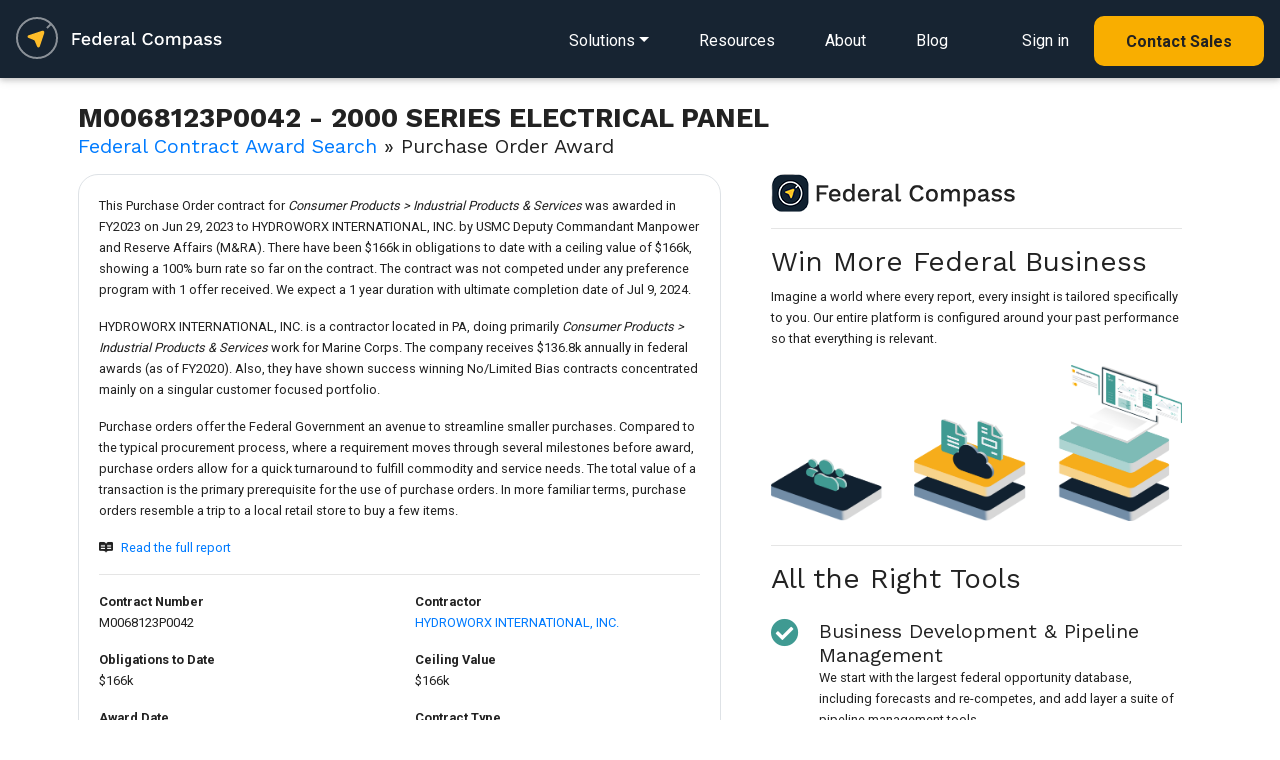

--- FILE ---
content_type: text/html; charset=UTF-8
request_url: https://federalcompass.com/award-contract-detail/M0068123P0042
body_size: 8335
content:
<!DOCTYPE html>
<html lang="en">
    <head>
	<!-- JQuery -->
	<script type="text/javascript" src="/js/jquery-3.4.1.min.js"></script>
	<script type="text/javascript" src="/js/app.js"></script>
		<script type="text/javascript" src="/chartist/chartist.js"></script>
		<script type="text/javascript" src="/chartist/chartist-plugin-legend.js"></script>
		<script type="text/javascript" src="/chartist/chartist-plugin-tooltip.js"></script>
		<script type="text/javascript" src="/chartist/chartist-plugin-zoom.js"></script>
		<script type="text/javascript" src="/chartist/chartist-plugin-axistitle.js"></script>
		<!-- Global site tag (gtag.js) - Google Analytics -->
	<script async src="https://www.googletagmanager.com/gtag/js?id=G-C65QP7X3M6"></script>
	<script>
	  window.dataLayer = window.dataLayer || [];
	  function gtag(){dataLayer.push(arguments);}
	  gtag('js', new Date());

	  gtag('config', 'G-C65QP7X3M6');
	  gtag('config', 'UA-135487345-1');
	</script>
	<script type="text/javascript">(function(o){var b="https://quickkoala.io/anywhere/",t="881b84af8ede4e079268c6ca6893d24352ae6e7fbb7846848d1cc1b67587a080",a=window.AutopilotAnywhere={_runQueue:[],run:function(){this._runQueue.push(arguments);}},c=encodeURIComponent,s="SCRIPT",d=document,l=d.getElementsByTagName(s)[0],p="t="+c(d.title||"")+"&u="+c(d.location.href||"")+"&r="+c(d.referrer||""),j="text/javascript",z,y;if(!window.Autopilot) window.Autopilot=a;if(o.app) p="devmode=true&"+p;z=function(src,asy){var e=d.createElement(s);e.src=src;e.type=j;e.async=asy;l.parentNode.insertBefore(e,l);};y=function(){z(b+t+'?'+p,true);};if(window.attachEvent){window.attachEvent("onload",y);}else{window.addEventListener("load",y,false);}})({});</script>
	<!-- Facebook Pixel Code -->
	<script>
	  !function(f,b,e,v,n,t,s)
	  {if(f.fbq)return;n=f.fbq=function(){n.callMethod?
	  n.callMethod.apply(n,arguments):n.queue.push(arguments)};
	  if(!f._fbq)f._fbq=n;n.push=n;n.loaded=!0;n.version='2.0';
	  n.queue=[];t=b.createElement(e);t.async=!0;
	  t.src=v;s=b.getElementsByTagName(e)[0];
	  s.parentNode.insertBefore(t,s)}(window, document,'script',
	  'https://connect.facebook.net/en_US/fbevents.js');
	  fbq('init', '2596089320430847');
	  fbq('track', 'PageView');
	</script>
	<noscript><img height="1" width="1" style="display:none"
	  src="https://www.facebook.com/tr?id=2596089320430847&ev=PageView&noscript=1"
	/></noscript>
	<!-- End Facebook Pixel Code -->
        <script>
          (function () {
            var zi = document.createElement('script');
            zi.type = 'text/javascript';
            zi.async = true;
            zi.referrerPolicy = 'unsafe-url';
            zi.src = 'https://ws.zoominfo.com/pixel/6269a46bb5b18f0012a9376e';
            var s = document.getElementsByTagName('script')[0];
            s.parentNode.insertBefore(zi, s);
          })();
        </script>
	<meta charset="utf-8">
	<meta name="viewport" content="width=device-width, initial-scale=1, shrink-to-fit=no">
	<meta http-equiv="x-ua-compatible" content="ie=edge">
	<meta name="description" content="Federal Compass enables government contractors through a richly personalized opportunity, federal crm, business process automation and market intelligence platform.">
	<meta name="keywords" content="m0068123p0042,federal contract,award,fpds">
	<meta name="robots" content="all">
	<meta name="application-name" content="Federal Compass">
	<meta property="og:title" content="Marine Corps Award | M0068123P0042 | 2000 SERIES ELECTRICAL PANEL"/>
	<meta property="og:image" content="https://www.federalcompass.com/img/federal-compass-splash.jpg"/>
	<meta property="og:description" content="Federal Compass enables government contractors through a richly personalized opportunity, federal crm, business process automation and market intelligence platform."/>
 	
	<!-- canonical Marine Corps Award | M0068123P0042 | 2000 SERIES ELECTRICAL PANEL -->
	<link rel="canonical" href="https://www.federalcompass.com/award-contract-detail/M0068123P0042" />
	<meta property="og:url" content="https://www.federalcompass.com/award-contract-detail/M0068123P0042" />	
	<!-- generics -->
	<link rel="icon" href="/favicon/favicon-32.png" sizes="32x32">
	<link rel="icon" href="/favicon/favicon-57.png" sizes="57x57">
	<link rel="icon" href="/favicon/favicon-76.png" sizes="76x76">
	<link rel="icon" href="/favicon/favicon-96.png" sizes="96x96">
	<link rel="icon" href="/favicon/favicon-128.png" sizes="128x128">
	<link rel="icon" href="/favicon/favicon-195.png" sizes="195x195">

	<!-- Android -->
	<link rel="shortcut icon" sizes="196x196" href="/favicon/favicon-196.png">

	<!-- iOS -->
	<link rel="apple-touch-icon" href="/favicon/favicon-120.png" sizes="120x120">
	<link rel="apple-touch-icon" href="path/to/favicon-152.png" sizes="152x152">
	<link rel="apple-touch-icon" href="path/to/favicon-180.png" sizes="180x180">

	<!-- Windows 8 IE 10-->
	<meta name="msapplication-TileColor" content="#ffffff">
	<meta name="msapplication-TileImage" content="/favicon/favicon-144.png">
	<!-- Windows 8.1 + IE11 and above -->
	<meta name="msapplication-config" content="/favicon/browserconfig.xml" />

	<title>Marine Corps Award | M0068123P0042 | 2000 SERIES ELECTRICAL PANEL</title>
	<!-- Fonts (roboto and Work Sans) -->
	<link href="https://fonts.googleapis.com/css?family=Roboto:400,700|Work+Sans:400,700&display=swap" rel="stylesheet">
	<!-- Font Awesome -->
	<link rel="stylesheet" href="https://use.fontawesome.com/releases/v5.8.1/css/all.css">
		<link href="/chartist/chartist.min.css" rel="stylesheet">
		<!-- Consolidated CSS -->
	<link href="/css/consolidated_2025-07-19.min.css" rel="stylesheet">
	<style>
	    html {
	      scroll-behavior: smooth;
	    }
	    .rgba-gradient {
		background-color: #6599c2;
		background: -moz-linear-gradient(45deg, rgba(42, 27, 161, 0.7), rgba(29, 210, 177, 0.7) 100%);
		background: -webkit-linear-gradient(45deg, rgba(42, 27, 161, 0.7), rgba(29, 210, 177, 0.7) 100%);
		background: -webkit-gradient(linear, 45deg, from(rgba(42, 27, 161, 0.7)), to(rgba(29, 210, 177, 0.7)));
		background: -o-linear-gradient(45deg, rgba(42, 27, 161, 0.7), rgba(29, 210, 177, 0.7) 100%);
		background: linear-gradient(to 45deg, rgba(42, 27, 161, 0.7), rgba(29, 210, 177, 0.7) 100%);
	    }

	    .rgba-white-fade {
		background: -moz-linear-gradient(bottom, rgba(255,255,255,1) 10%, rgba(255,255,255,0) 60%); /* FF3.6-15 */
		background: -webkit-linear-gradient(bottom, rgba(255,255,255,1) 10%,rgba(255,255,255,0) 60%); /* Chrome10-25,Safari5.1-6 */
		background: linear-gradient(to top, rgba(255,255,255,1) 10%,rgba(255,255,255,0) 80%); /* W3C, IE10+, FF16+, Chrome26+, Opera12+, Safari7+ */
		filter: progid:DXImageTransform.Microsoft.gradient( startColorstr='#ffffff', endColorstr='#00ffffff',GradientType=0 ); /* IE6-9 */	
		background-attachment: local !important;
	    }

	    #modal-ebook {
		max-width: 100%;
		width: 100%;
		position: fixed;
		margin: 0;
		transition: transform .3s ease-out,-webkit-transform .3s ease-out;
		transform: none;
		bottom: 0;
		color: black;
		z-index: 1050;
	    }
	</style>			

    </head>

    <body class="">

	<form id="form-token" method="POST" action="" accept-charset="UTF-8" onsubmit="return false;">
	<input name="_token" type="hidden" value="bq6TzzPBww6MlTBJy02ZXi2tyJ0uhymCYWvi7bBX">
	</form>

	<!--Navbar-->
<nav class="navbar navbar-dark p-0 dark" style="z-index: 1000;">
    <div class="navbar-body p-3 d-inline-block">
        <!-- Navbar brand -->
        <a href="/"><img class="nav-logo" src="/img/federal-compass-white.svg" alt="Federal Compass"/></a>

        <!-- Collapsible content -->
        <div>
            <ul class="nav smooth-scroll">
                <li class="dropdown dropdown-detail">
                    <a href="/solutions" class="navigation-link dropdown-toggle" id="navbarDropdownMenuLink-solutions" data-toggle="dropdown" aria-haspopup="true" aria-expanded="false"><span class="d-lg-none"><i class="fas fa-bars" style="font-size: 1.5em;"></i></span><span class="d-none d-lg-inline">Solutions</span></a>
                    <div class="dropdown-menu dropdown-menu-left dropdown-default main-menu pt-4 pb-4 pl-3 pr-3" aria-labelledby="navbarDropdownMenuLink-solutions">
                        <div class="row d-lg-none">
                            <div class="col-12 d-flex justify-content-end">
                                <button type="button" class="close" style="font-size: 40px;" data-dismiss="dropdown" aria-label="Close">
                                    <span aria-hidden="true">&times;</span>
                                </button>
                            </div>
                        </div>
                        <div class="row">
                            <div class="col-12 col-lg-6 main-menu-left">
                                <div class="main-menu-header">
                                    <h5 class="mb-0"><span class="small">Solutions&nbsp;for</span><br>Federal&nbsp;Contractors</h5>
                                    <p>End-to-end platform for contractors and teams</p>
                                </div>
                                <a class="dropdown-item" href="/solution/federal-opportunities">
                                    <div class="icon-div"><i class="far fa-file-alt"></i></div>
                                    <div class="body-div">Opportunity Sourcing</div>
                                </a>
                                <a class="dropdown-item" href="/solution/federal-pipeline-management">
                                    <div class="icon-div"><i class="fas fa-project-diagram"></i></div>
                                    <div class="body-div">Pipeline Management</div>
                                </a>
                                <a class="dropdown-item" href="/solution/federal-crm">
                                    <div class="icon-div"><i class="fas fa-project-diagram"></i></div>
                                    <div class="body-div">CRM for GovCon</div>
                                </a>
                                <a class="dropdown-item" href="/solution/task-order-management">
                                    <div class="icon-div"><i class="fas fa-chart-line"></i></div>
                                    <div class="body-div">Task Order Management</div>
                                </a>
                                <a class="dropdown-item" href="/solution/workflow-pipeline-automation">
                                    <div class="icon-div"><i class="fas fa-random"></i></div>
                                    <div class="body-div">Business Process Automation</div>
                                </a>
                                <a class="dropdown-item" href="/solution/market-intelligence">
                                    <div class="icon-div"><i class="fas fa-book-open"></i></div>
                                    <div class="body-div">Market Intelligence</div>
                                </a>
                                <a class="dropdown-item" href="/solution/teaming-subcontracting-partner-management">
                                    <div class="icon-div"><i class="fas fa-users"></i></div>
                                    <div class="body-div">Teaming & Partner Management</div>
                                </a>
                                <a class="dropdown-item" href="/solution/state-and-local-opportunities">
                                    <div class="icon-div"><i class="fas fa-school"></i></div>
                                    <div class="body-div">State & Local Opportunities</div>
                                </a>
                                <a class="dropdown-item" href="/solution/ai-for-govcon">
                                    <div class="icon-div"><i class="fas fa-ai"></i></div>
                                    <div class="body-div">Wayfinder AI for GovCon</div>
                                </a>
                            </div>
                            <div class="col-12 col-lg-6 main-menu-right d-none d-lg-inline">
                                <div class="main-menu-header">
                                    <h5 class="mb-0"><span class="small">Solutions&nbsp;for</span><br>Federal&nbsp;Consultants</h5>
                                    <p>Collaboration tools to engage with clients</p>
                                </div>
                                <a href="/solutions-consultant"><img src="/img/refresh/splash/solution-consultant-nav.jpg" alt="Federal Compass Consultant Solutions" class="img-fluid mt-3 mb-3"></a>
                            </div>
                        </div>
                        <div class="row d-lg-none">
                            <div class="col-12">
                                <hr>
                            </div>
                            <div class="col-12">
                                <a class="dropdown-item" href="/lp/resources">
                                    <div class="body-div ml-4">Resources</div>
                                </a>
                            </div>
                            <div class="col-12">
                                <a class="dropdown-item" href="/about">
                                    <div class="body-div ml-4">About</div>
                                </a>
                            </div>
                            <div class="col-12">
                                <a class="dropdown-item" href="/blog">
                                    <div class="body-div ml-4">Blog</div>
                                </a>
                            </div>
                            <div class="col-12">
                                <hr>
                            </div>
                            <div class="col-12">
                                <a class="dropdown-item mb-4" href="https://app.federalcompass.com/login">
                                    <div class="icon-div"><i class="fas fa-user"></i></div>
                                    <div class="body-div">Sign in</div>
                                </a>
                            </div>
                            <div class="col-12">
                                <a class="dropdown-item button button-md-rounded primary small text-center" href="https://app.federalcompass.com/account/register">
                                    <div class="body-div text-center">Contact Sales</div>
                                </a>
                            </div>
                        </div>
                    </div>
                </li>
                <li class="d-none d-lg-inline"><a href="/lp/resources" class="navigation-link">Resources</a></li>
                <li class="d-none d-lg-inline"><a href="/about" class="navigation-link">About</a></li>
                <li class="d-none d-lg-inline"><a href="/blog" class="navigation-link">Blog</a></li>
                <li class="d-none d-lg-inline ml-4"><a href="https://app.federalcompass.com/login" class="navigation-link">Sign in</a></li>
                <li class="d-none d-lg-inline"><a href="https://app.federalcompass.com/account/register" class="button button-md-rounded primary small">Contact Sales</a></li>
            </ul>
        </div>
    </div>
    <!-- <div class="navbar-gradient"></div> -->
</nav>
<!--/.Navbar-->

	<section class="m-3">
<div class="container view p-2">
	<div class="row">
	    <div class="col-12">
		    <h1 class="fedcom-contenttitle">M0068123P0042 - 2000 SERIES ELECTRICAL PANEL</h1>
		    <h5 class="mt-n2 mb-3 font-weight-normal"><a href="/federal-government-awarded-contracts">Federal Contract Award Search</a> &#187; Purchase Order Award</h5>
	    </div>
		<div class="col-12 col-md-7 mb-3">
			<div class="card pb-4 z-depth-0 border" id="award-details">
				<div class="card-body">
					<div class="row chart-panel small">
                                            <div class="col-12">
                                                <p class="mb-3">This Purchase Order contract for <i>Consumer Products > Industrial Products & Services</i> was awarded in FY2023 on Jun 29, 2023 to HYDROWORX INTERNATIONAL, INC. by USMC Deputy Commandant Manpower and Reserve Affairs (M&RA). There have been $166k in obligations to date with a ceiling value of $166k, showing a 100% burn rate so far on the contract. The contract was not competed under any preference program with 1 offer received. We expect a 1 year duration with ultimate completion date of Jul 9, 2024.</p><p>HYDROWORX INTERNATIONAL, INC. is a contractor located in PA, doing primarily <i>Consumer Products > Industrial Products & Services</i> work for Marine Corps. The company receives $136.8k annually in federal awards (as of FY2020). Also, they have shown success winning No/Limited Bias contracts concentrated mainly on a singular customer focused portfolio. </p><p class="mt-3">Purchase orders offer the Federal Government an avenue to streamline smaller purchases. Compared to the typical procurement process, where a requirement moves through several milestones before award, purchase orders allow for a quick turnaround to fulfill commodity and service needs. The total value of a transaction is the primary prerequisite for the use of purchase orders. In more familiar terms, purchase orders resemble a trip to a local retail store to buy a few items.</p>
                                                <p class="mt-3"><i class="fab fa-readme mr-2"></i><a href="#report-download">Read the full report</a></p>
                                                <hr>
                                            </div>
						<div class="col-12 col-md-6">
							<dl class="dl-horizontal">
								<dt>Contract Number</dt>
								<dd>M0068123P0042</dd>
							</dl>
						</div>
						<div class="col-12 col-md-6">
							<dl class="dl-horizontal">
								<dt>Contractor</dt>
								<dd><a href="/contractor-vendor/1ee059e6f0399f56df0dc81f0a4efe85e230d823489ae09fded5fe1660daf735">HYDROWORX INTERNATIONAL, INC.</a></dd>
							</dl>
						</div>
						<div class="col-12 col-md-6">
							<dl class="dl-horizontal">
								<dt>Obligations to Date</dt>
								<dd>$166k</dd>
							</dl>
						</div>
						<div class="col-12 col-md-6">
							<dl class="dl-horizontal">
								<dt>Ceiling Value</dt>
								<dd>$166k</dd>
							</dl>
						</div>
						<div class="col-12 col-md-6">
							<dl class="dl-horizontal">
								<dt>Award Date</dt>
								<dd>06/29/2023</dd>
							</dl>
						</div>
						<div class="col-12 col-md-6">
							<dl class="dl-horizontal">
								<dt>Contract Type</dt>
								<dd>Purchase Order</dd>
							</dl>
						</div>
																		<div class="col-12 col-md-6">
							<dl class="dl-horizontal">
								<dt>Competition Set Aside Type</dt>
								<dd>No set aside used</dd>
							</dl>
						</div>
												<div class="col-12">
							<hr>
						</div>
						<div class="col-12">
							<dl class="dl-horizontal">
								<dt>Buying Agency/Office</dt>
								<dd>Marine Corps<span style="margin-left:3px; margin-right:3px;">&raquo;</span><a class="cursor-pointer" onclick="getAjaxPopup('/share-preview');">USMC Deputy Commandant Manpower and Reserve Affairs (M&RA)</a></dd>
							</dl>
						</div>
						<div class="col-12">
							<hr>
						</div>
                                                
                                                <div class="col-12">
                                                    <p class="mt-3"><i class="fab fa-readme mr-2"></i><a href="#report-download">Read the full report</a></p>
                                                </div>                                                
					</div>
				</div>
			</div>

		</div>
	    <div class="col-12 col-md-5">
		<div class="card z-depth-0">
		<div class="card-body pt-0">
		    <img src="/img/app/logo-light-sm.png" class="d-inline-block">
		    <hr>
		    <h3>Win More Federal Business</h3>		    
		    <p class="small mb-3">Imagine a world where every report, every insight is tailored specifically to you. Our entire platform is configured around your past performance so that everything is relevant.</p>
                    <img src="/img/diagrams/collaboration-stack.png" alt="Collaboration Stack" class="fluid-image mb-4">    
		    <hr>
		    <h3 class="mb-4">All the Right Tools</h3>
		    <div class="row mt-3 mb-3">
			<div class="col-12">
			    <i class="fas fa-check-circle text-default" style="font-size: 28px; float: left;"></i>
                            <h5 class="ml-5 mb-0">Business Development &amp; Pipeline Management</h5>
			    <p class="small ml-5">We start with the largest federal opportunity database, including forecasts and re-competes, and add layer a suite of pipeline management tools.</p>
			</div>
		    </div>
		    <div class="row mt-3 mb-3">
			<div class="col-12">
			    <i class="fas fa-check-circle text-default" style="font-size: 28px; float: left;"></i>
			    <h5 class="ml-5 mb-0">Personalized Markets</h5>
			    <p class="small ml-5">Our market-centric platform adds context to every pursuit. Every opportunity, every report, tailored specifically to you.</p>
			</div>
		    </div>
		    <div class="row mt-3 mb-3">
			<div class="col-12">
			    <i class="fas fa-check-circle text-default" style="font-size: 28px; float: left;"></i>
			    <h5 class="ml-5 mb-0">Award Research & Market Intelligence</h5>
			    <p class="small ml-5">Find gaps in the market, identify key competitors and teaming partners, evaluate performance, and analyze pathways to new business.</p>
			</div>
		    </div>
		</div>
		</div>	    </div>
	</div>
</div>
<div class="smooth-scroll-anchor" id="report-download"></div>
<section class="feature-2 padded-section light-bg">
	<div class="regular-container">
		<div class="row">
			<div class="col-12 mb-5 section-feature text-center">
                <h2 class="mb-2">Start Your Free Account Today</h2>
                <p class="mb-5">That's right. It's free to get started with Federal Compass</p>
            </div>
			<div class="col-12">
				<div class="row">
					<div class="col-12 col-md-8">
						<h5 class="text-left mt-3">Gain Full Access to This Report and...</h5>
						<dl class="row mt-4">
							<dt class="col-2 col-lg-1 pr-0 text-right"><i class="fas fa-check light-green-text mr-2"></i></dt>
							<dd class="col-10 col-lg-5 pl-0 text-left"><p>Contract Opportunities</p></dd>
							
							<dt class="col-2 col-lg-1 pr-0 text-right"><i class="fas fa-check light-green-text mr-2"></i></dt>
							<dd class="col-10 col-lg-5 pl-0 text-left"><p>Pipeline Management</p></dd>
							
							<dt class="col-2 col-lg-1 pr-0 text-right"><i class="fas fa-check light-green-text mr-2"></i></dt>
							<dd class="col-10 col-lg-5 pl-0 text-left"><p>Award Research</p></dd>
							
							<dt class="col-2 col-lg-1 pr-0 text-right"><i class="fas fa-check light-green-text mr-2"></i></dt>
							<dd class="col-10 col-lg-5 pl-0 text-left"><p>Funding Analysis</p></dd>
							
							<dt class="col-2 col-lg-1 pr-0 text-right"><i class="fas fa-check light-green-text mr-2"></i></dt>
							<dd class="col-10 col-lg-5 pl-0 text-left"><p>Partner Identification</p></dd>
							
							<dt class="col-2 col-lg-1 pr-0 text-right"><i class="fas fa-check light-green-text mr-2"></i></dt>
							<dd class="col-10 col-lg-5 pl-0 text-left"><p>Industry and Market Intel</p></dd>
							
							<dt class="col-2 col-lg-1 pr-0 text-right"><i class="fas fa-check light-green-text mr-2"></i></dt>
							<dd class="col-10 col-lg-5 pl-0 text-left"><p>Agency Spending Trends</p></dd>
							
							<dt class="col-2 col-lg-1 pr-0 text-right"><i class="fas fa-check light-green-text mr-2"></i></dt>
							<dd class="col-10 col-lg-5 pl-0 text-left"><p>Competitive Insights</p></dd>
						</dl>
					</div>
					<div class="col-12 col-md-4 p-3 pb-4 text-center">
						<a href="https://app.federalcompass.com/account/register-new/" class="button button-md-rounded primary small mt-5 mb-4 wow fadeInUp" data-wow-delay="0.6s">Create Free Account</a>
						<p class="small">Enjoy instant access to the Federal Compass platform</p>
					</div>
				</div>
			</div>
		</div>
	</div>
</section>


</section>

<section class="feature-2 padded-section">
	<div class="regular-container">
		<div class="row">
			<div class="col-12 mb-5 section-feature text-center">
				<h3 class="mb-2">Contracting Resources</h3>
			</div>
		</div>
		<div class="regular-container resource-box">
			<div class="row">
				<div class="col-12 col-sm-6">
					<ul class="list-group">
						<li class="list-group-item border-0"><a class="inline-link" href="/federal-government-rfp-opportunities/">Federal Opportunities</a></li>
						<li class="list-group-item border-0"><a class="inline-link" href="/federal-government-awarded-contracts/">Federal Contracts</a></li>
						<li class="list-group-item border-0 mb-3"><a class="inline-link" href="/federal-government-awarded-task-order-and-bpa-call/">Federal Task Orders and BPAs</a></li>
					</ul>
				</div>
				<div class="col-12 col-sm-6">
					<ul class="list-group">
						<li class="list-group-item border-0"><a class="inline-link" href="/top-government-contracting-agencies-departments/">Top Agencies</a></li>
						<li class="list-group-item border-0"><a class="inline-link" href="/top-government-contracting-contractors-vendors/">Top Contractors</a></li>
						<li class="list-group-item border-0"><a class="inline-link" href="/federal-government-contract-vehicles-and-programs/">Top Contract Vehicles</a></li>
					</ul>
				</div>
			</div>
		</div>
	</div>
</section>



	<footer class="text-light brand-dark-bg">
		<div class="regular-container text-center-xs">
			<div class="row">
				<div class="col-xs-12 col-sm-4 small">
					<img src="/img/refresh/logo-dark-bg.png" style="width:204px;height:auto" alt="Federal Compass">
					<p class="medium-margin-top mb-5">We offer a SaaS platform that enables strategy, growth, and process for federal contractors and the federal market. </p>
					
					<div class="row">
						<div class="col-12 col-sm-8">
							<p>
								2311 Wilson Blvd Suite 630<br>
								Arlington, VA 22201<br>
								571-766-8230<br>
								<a href="https://app.federalcompass.com/account/register" class="inline-link">Contact Us</a>
							</p>
						</div>
						<div class="col-12 col-sm-4">
							<a href="/security"><img src="/img/soc2.png" class="img-fluid" style="max-height:100px; max-width: 100px;"></a>
						</div>
					</div>
					<div class="row mt-3" style="opacity:0.9;">
						<div class="col-12">
							<h6 class="large-margin-top">U.S. Owned and Operated</h6>
						</div>
						<div class="col-12 mb-5">
							<div class="float-left mr-4" style="height:100%;">
								<img src="/img/refresh/us-dark-bg.png" style="width:50px;height:auto;" alt="Technology Stack" class="fluid-image">
							</div>
							<p>Above all, security is paramount at Federal Compass, so all your data stays domestic, all the time.</p>
						</div>
					</div>
				</div>
				<div class="col-xs-12 offset-xs-0 col-sm-3 offset-sm-2 small mb-5">
					<h6>Solutions</h6>
					<a href="/solution/federal-opportunities" class="footer-link">Opportunity Sourcing</a>
					<a href="/solution/federal-pipeline-management" class="footer-link">Pipeline Management</a>
					<a href="/solution/federal-crm" class="footer-link">CRM for Federal Contracting</a>
					<a href="/solution/task-order-management" class="footer-link">Task Order Management</a>
					<a href="/solution/workflow-pipeline-automation" class="footer-link">Business Process Automation</a>
					<a href="/solution/market-intelligence" class="footer-link">Market Intelligence</a>
					<a href="/solution/teaming-subcontracting-partner-management" class="footer-link">Teaming &amp; Partner&nbsp;Management</a>
					<a href="/solution/state-and-local-opportunities" class="footer-link">State &amp; Local Opportunities</a>
					<a href="/solution/ai-for-govcon" class="footer-link">Wayfinder AI for GovCon</a>
				</div>
				<div class="col-xs-12 col-sm-3 small mb-5">
					<h6>Resources</h6>
					<a href="/lp/resources" class="footer-link">eBook/Industry Resources</a>
					<a href="/about" class="footer-link">About</a>
					<a href="/blog" class="footer-link">Blog</a>
					<a href="/lp/affiliates-and-partners" class="footer-link">Affiliates and Partners</a>
					<hr>
					<a href="/federal-government-rfp-opportunities/" class="footer-link">Federal Opportunities</a>
					<a href="/federal-government-awarded-contracts/" class="footer-link">Federal Contracts</a>
					<a href="/federal-government-awarded-task-order-and-bpa-call/" class="footer-link">Federal Task Orders and BPAs</a>
					<a href="/top-government-contracting-agencies-departments/" class="footer-link">Top Agencies</a>
					<a href="/top-government-contracting-contractors-vendors/" class="footer-link">Top Contractors</a>
					<a href="/federal-government-contract-vehicles-and-programs/" class="footer-link">Top Contract Vehicles</a>
					<hr>
										<a href="/blog/fbo-sam-transition-guide" class="footer-link">SAM (System for Award Management)</a>
					<hr>
					<a href="/blog/what-is-fpds" class="footer-link">What is FPDS (Federal Procurement Data System)?</a>
					<hr>
					<a href="/blog/fedbizopps-fbo-federal-business-opportunities" class="footer-link">What is FedBizOpps?</a>
					<hr>
					<a href="/blog/fbo-sam-transition-guide" class="footer-link">SAM Guide</a>
				</div>
			</div>
			<div class="row xl-margin-top">
				<div class="col-xs-12 col-sm-6">
					<p class="text-small small-margin-top copy">&copy; 2026 Federal Compass, Inc. <span>Washington, DC | Virginia | Maryland</span><br><a href="/terms">Privacy Policy and Terms of Service</a><br>Federal Compass and Wayfinder AI are trademarks of Federal Compass, Inc.</p>
				</div>
				<div class="col-xs-12 col-sm-6 text-right p-0">
					<a href="https://www.linkedin.com/company/federal-compass" class="social-link"><img src="/img/refresh/lk-icon.png" alt="linkedin" style="width:25px; height:auto; opacity:0.5;"></a>
				</div>
			</div>
		</div>
	</footer>
	<div id="modal" class="modal fade" tabindex="-1" role="dialog" aria-labelledby="modal" aria-hidden="true">
	    <div class="modal-dialog modal-lg modal-notify modal-info">
		<div id="modal-content" class="modal-content">

		</div>
	    </div>
	</div>

	<div id="modal-delete" class="modal fade" tabindex="-1" role="dialog" aria-labelledby="modal" aria-hidden="true">
	    <div class="modal-dialog cascading-modal modal-md modal-notify modal-info">
		<div id="modal-delete-content" class="modal-content p-3">
		    <div class="modal-body">
			<div class="col-12">
			    <div class="text-center">
				<p>Would you like to delete this item?</p>
				<hr>
			    </div>
			</div>
			<div class="col-12">
			    <div class="text-center">
				<button id="modal-delete-button" type="button" class="btn btn-primary" tabindex="60">Delete</button>
				<button type="button" class="btn btn-link" onclick="closePopup('modal-delete', false);" tabindex="61">Cancel</button>
			    </div>
			</div>
		    </div>
		</div>
	    </div>
	</div>

	<div id="modal-system-error" class="modal fade" tabindex="-1" role="dialog" aria-labelledby="modal" aria-hidden="true">
	    <div class="modal-dialog cascading-modal modal-md modal-notify modal-info">
		<div id="modal-system-error-content" class="modal-content p-3">
		    <div class="modal-body">
			<div class="col-12">
			    <div class="text-center">
				<p>Oops, a system error occurred. Please reload the page.</p>
				<hr>
			    </div>
			</div>
			<div class="col-12">
			    <div class="text-center">
				<button id="modal-reload-button" type="button" class="btn btn-primary" tabindex="60" onclick="location.reload();">Reload Page</button>
			    </div>
			</div>
		    </div>
		</div>
	    </div>
	</div>

	<div id="modal-upsell" class="modal fade" tabindex="-1" role="dialog" aria-labelledby="modal" aria-hidden="true">
	    <div class="modal-dialog cascading-modal modal-md modal-notify modal-info">
		<!-- Card Narrower -->
		<div id="modal-upsell-content" class="modal-content card card-stretch card-cascade narrower">
		    <!-- Card image -->
		    <img  class="card-img-top" src="/img/app/product-dashboard.jpg" alt="Federal Compass Dashboard">
		    <div class="pt-3 pb-5">			
			<div class="small-container text-center">
			    <h3>Opportunity&nbsp;Tools <br>&AMP;&nbsp;Market&nbsp;Intelligence<br><span class="small">for Government Contractors</span></h3>
			    <p class="m-4">Implement your winning opportunity strategy with the most comprehensive federal market intelligence platform.</p>
				<a href="https://app.federalcompass.com/account/register" class="button primary splashy-shadow big">Contact Sales</a>
			</div>
		    </div>
		</div>
		<!-- Card Narrower -->
	    </div>
	</div>

	<!-- SCRIPTS -->
	<script type="text/javascript" src="/js/jquery-ui.min.js"></script>
	<!-- Bootstrap tooltips -->
	<script type="text/javascript" src="/js/popper.min.js"></script>
	<!-- WoW js to add reveal animations -->
	<script type="text/javascript" src="/js/wow.js"></script>
	<script>new WOW().init();</script>
	<!-- Bootstrap core JavaScript -->
	<script type="text/javascript" src="/js/bootstrap.min.js"></script>
	<!-- MDB core JavaScript -->
	<script type="text/javascript" src="/js/mdb.min.js"></script>
	

	<script type="text/javascript">
                                    // md tooltip
                                    $(function () {
                                        $('.material-tooltip-main').tooltip({
                                            template: '<div class="tooltip md-tooltip-main"> <div class = "tooltip-arrow md-arrow" > < /div> <div class = "tooltip-inner md-inner-main" > < /div> </div>'
                                        });
                                    })
	</script>
			<!-- Start of HubSpot Embed Code -->
	<script type="text/javascript" id="hs-script-loader" async defer src="//js.hs-scripts.com/6119403.js"></script>
	<!-- End of HubSpot Embed Code -->
        <script type="text/javascript"> _linkedin_partner_id = "1414756"; window._linkedin_data_partner_ids = window._linkedin_data_partner_ids || []; window._linkedin_data_partner_ids.push(_linkedin_partner_id); </script><script type="text/javascript"> (function(l) { if (!l){window.lintrk = function(a,b){window.lintrk.q.push([a,b])}; window.lintrk.q=[]} var s = document.getElementsByTagName("script")[0]; var b = document.createElement("script"); b.type = "text/javascript";b.async = true; b.src = "https://snap.licdn.com/li.lms-analytics/insight.min.js"; s.parentNode.insertBefore(b, s);})(window.lintrk); </script> <noscript> <img height="1" width="1" style="display:none;" alt="" src="https://px.ads.linkedin.com/collect/?pid=1414756&fmt=gif" /> </noscript>
        <noscript>
          <img src="https://ws.zoominfo.com/pixel/6269a46bb5b18f0012a9376e" width="1" height="1" style="display: none;" alt="websights"/>
        </noscript>
	    </body>
</html>



--- FILE ---
content_type: application/javascript
request_url: https://federalcompass.com/chartist/chartist-plugin-tooltip.js
body_size: 1711
content:
/**
 * Chartist.js plugin to display a data label on top of the points in a line chart.
 *
 */
/* global Chartist */
(function (window, document, Chartist) {
  'use strict';

  var defaultOptions = {
    currency: undefined,
    currencyFormatCallback: undefined,
    tooltipOffset: {
      x: 0,
      y: -20
    },
    anchorToPoint: false,
    appendToBody: false,
    class: undefined,
    pointClass: 'ct-point'
  };

  Chartist.plugins = Chartist.plugins || {};
  Chartist.plugins.tooltip = function (options) {
    options = Chartist.extend({}, defaultOptions, options);

    return function tooltip(chart) {
      var tooltipSelector = options.pointClass;
      if (chart instanceof Chartist.Bar) {
        tooltipSelector = 'ct-bar';
      } else if (chart instanceof Chartist.Pie) {
        // Added support for donut graph
        if (chart.options.donut) {
          tooltipSelector = 'ct-slice-donut';
        } else {
          tooltipSelector = 'ct-slice-pie';
        }
      }

      var $chart = chart.container;
      var $toolTip = $chart.querySelector('.chartist-tooltip');
      if (!$toolTip) {
        $toolTip = document.createElement('div');
        $toolTip.className = (!options.class) ? 'chartist-tooltip' : 'chartist-tooltip ' + options.class;
        if (!options.appendToBody) {
          $chart.appendChild($toolTip);
        } else {
          document.body.appendChild($toolTip);
        }
      }
      var height = $toolTip.offsetHeight;
      var width = $toolTip.offsetWidth;

      hide($toolTip);

      function on(event, selector, callback) {
        $chart.addEventListener(event, function (e) {
          if (!selector || hasClass(e.target, selector))
            callback(e);
        });
      }

      on('mouseover', tooltipSelector, function (event) {
        var $point = event.target;
        var tooltipText = '';
        
        var isPieChart = (chart instanceof Chartist.Pie) ? $point : $point.parentNode;
        var seriesName = (isPieChart) ? $point.parentNode.getAttribute('ct:meta') || $point.parentNode.getAttribute('ct:series-name') : '';
        var meta = $point.getAttribute('ct:meta') || seriesName || '';
        var hasMeta = !!meta;
        var value = $point.getAttribute('ct:value');
        
        if (options.transformTooltipTextFnc && typeof options.transformTooltipTextFnc === 'function'
                && options.XlabelInterpolationFnc && typeof options.XlabelInterpolationFnc === 'function'
                && options.YlabelInterpolationFnc && typeof options.YlabelInterpolationFnc === 'function') {
          value = options.transformTooltipTextFnc(value, options.XlabelInterpolationFnc, options.YlabelInterpolationFnc);
        } else if (options.transformTooltipTextFnc && typeof options.transformTooltipTextFnc === 'function') {
          value = options.transformTooltipTextFnc(value);
        }

        if (options.tooltipFnc && typeof options.tooltipFnc === 'function') {
          tooltipText = options.tooltipFnc(meta, value);
        } else {
          if (options.metaIsHTML) {
            var txt = document.createElement('textarea');
            txt.innerHTML = meta;
            meta = txt.value;
          }

          meta = '<span class="chartist-tooltip-meta">' + meta + '</span>';

          if (hasMeta) {
            tooltipText += meta + '<br>';
          } else {
            // For Pie Charts also take the labels into account
            // Could add support for more charts here as well!
            if (chart instanceof Chartist.Pie) {
              var label = next($point, 'ct-label');
              if (label) {
                tooltipText += text(label) + '<br>';
              }
            }
          }

          if (value) {
            if (options.currency) {
              if (options.currencyFormatCallback != undefined) {
                value = options.currencyFormatCallback(value, options);
              } else {
                value = options.currency + value.replace(/(\d)(?=(\d{3})+(?:\.\d+)?$)/g, '$1,');
              }
            }
            value = '<span class="chartist-tooltip-value">' + value + '</span>';
            tooltipText += value;
          }
        }

        if(tooltipText) {
          $toolTip.innerHTML = tooltipText;
          setPosition(event);
          show($toolTip);

          // Remember height and width to avoid wrong position in IE
          height = $toolTip.offsetHeight;
          width = $toolTip.offsetWidth;
        }
      });

      on('mouseout', tooltipSelector, function () {
        hide($toolTip);
      });

      on('mousemove', null, function (event) {
        if (false === options.anchorToPoint)
          setPosition(event);
      });

      function setPosition(event) {
        height = height || $toolTip.offsetHeight;
        width = width || $toolTip.offsetWidth;
        var offsetX = - width / 2 + options.tooltipOffset.x
        var offsetY = - height + options.tooltipOffset.y;
        var anchorX, anchorY;

        if (!options.appendToBody) {
          var box = $chart.getBoundingClientRect();
          var left = event.pageX - box.left - window.pageXOffset ;
          var top = event.pageY - box.top - window.pageYOffset ;

          if (true === options.anchorToPoint && event.target.x2 && event.target.y2) {
            anchorX = parseInt(event.target.x2.baseVal.value);
            anchorY = parseInt(event.target.y2.baseVal.value);
          }

          $toolTip.style.top = (anchorY || top) + offsetY + 'px';
          $toolTip.style.left = (anchorX || left) + offsetX + 'px';
        } else {
          $toolTip.style.top = event.pageY + offsetY + 'px';
          $toolTip.style.left = event.pageX + offsetX + 'px';
        }
      }
    }
  };

  function show(element) {
    if(!hasClass(element, 'tooltip-show')) {
      element.className = element.className + ' tooltip-show';
      var childMeta = element.children[0].innerText;
      $('line[class="ct-point"]').each(function() { if ($(this).attr("ct:meta") == childMeta) $(this).addClass('ct-point-selected'); })
    }
  }

  function hide(element) {
    var regex = new RegExp('tooltip-show' + '\\s*', 'gi');
    element.className = element.className.replace(regex, '').trim();
    $('line').each(function() { if ($(this).hasClass('ct-point-selected')) $(this).removeClass('ct-point-selected'); })
  }

  function hasClass(element, className) {
    return (' ' + element.getAttribute('class') + ' ').indexOf(' ' + className + ' ') > -1;
  }

  function next(element, className) {
    do {
      element = element.nextSibling;
    } while (element && !hasClass(element, className));
    return element;
  }

  function text(element) {
    return element.innerText || element.textContent;
  }

} (window, document, Chartist));
